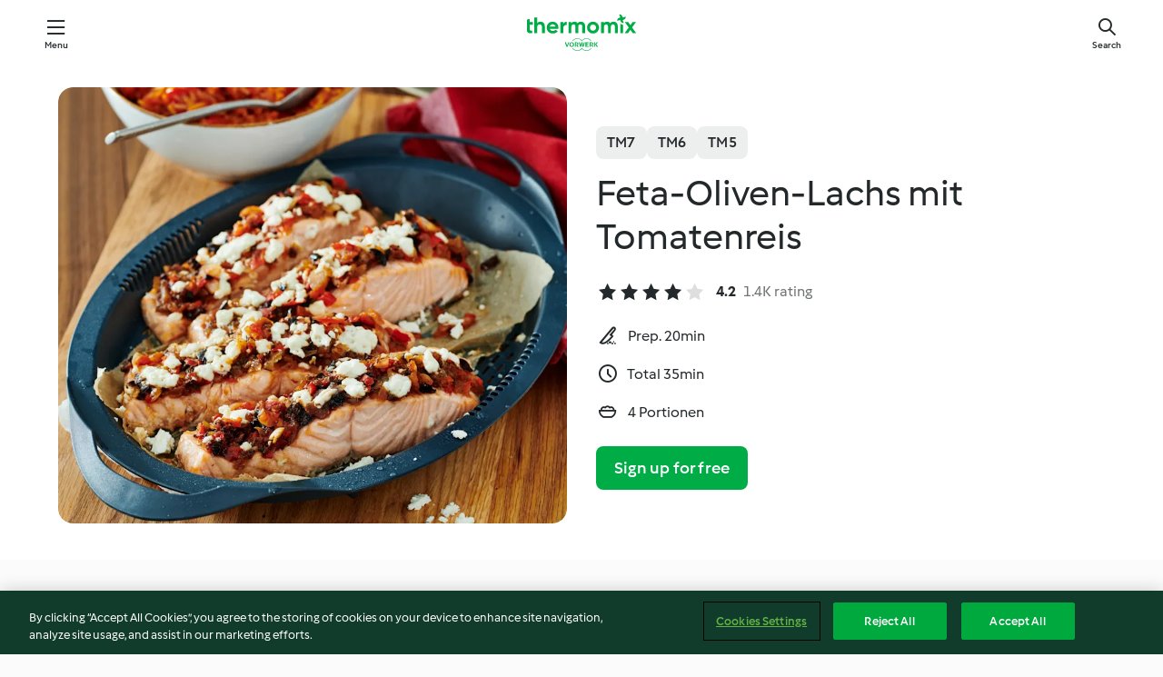

--- FILE ---
content_type: text/html;charset=utf-8
request_url: https://cookidoo.thermomix.com/recipes/recipe/en-US/r429962
body_size: 11094
content:
<!DOCTYPE html>
<html
  lang="en-US"
  class="cicd2-theme">
<head>
    <meta property="og:url" content="https://cookidoo.thermomix.com/recipes/recipe/en-US/r429962"/>
    <meta property="og:title" content="Feta-Oliven-Lachs mit Tomatenreis"/>
    <meta property="og:description" content="A world of Thermomix® recipes - Cookidoo® brings you delicious food from all over the world.
With thousands of recipes and ideas, you'll find mouth-watering inspiration every time you log in."/>
    <meta property="og:image" content="https://assets.tmecosys.com/image/upload/t_web_rdp_recipe_584x480/img/recipe/ras/Assets/3fd4b261-f899-45b9-9e99-c908247e69d9/Derivates/268563ab-8c50-4dc6-981d-42cf663f887c.jpg"/>
    <meta name="robots" content="noarchive"/>
    <meta charset="utf-8">
    <meta name="viewport" content="width=device-width, initial-scale=1, shrink-to-fit=no">
    <link rel="stylesheet" href="https://patternlib-all.prod.external.eu-tm-prod.vorwerk-digital.com/pl-core-29.3.2-b33824b8018a0840049d6c20603cb31e.css">
      <link rel="stylesheet" href="https://patternlib-all.prod.external.eu-tm-prod.vorwerk-digital.com/cicd2-theme-29.3.2-38102d1b98d85afb94b9d25dab3bae9c.css">
    <link rel="stylesheet" href="https://recipepublic-all.prod.external.eu-tm-prod.vorwerk-digital.com/bundle-7e9da6437349bf80779b292c7cffc47b.css">
    <link rel="icon" href="https://patternlib-all.prod.external.eu-tm-prod.vorwerk-digital.com/favicon-02a92602e0cf506ebd0186892a17fd82.ico">
    <link rel="preconnect" href="https://assets.tmecosys.com" crossorigin="anonymous">
    <script>"use strict";(()=>{function c(n){let t=document.cookie.match(new RegExp("(^| )"+n+"=([^;]+)"));if(t)return t[2]}var e={get:c};e.get("v-authenticated")?document.documentElement.classList.add("is-authenticated"):document.documentElement.classList.add("is-unauthenticated");})();
</script>
    <title>Feta-Oliven-Lachs mit Tomatenreis - Cookidoo® – the official Thermomix® recipe platform</title>
    <link rel="stylesheet" href="https://patternlib-all.prod.external.eu-tm-prod.vorwerk-digital.com/pl-recipe-2.18.3-4949e3c3f2b6c536234d63e48d89c215.css">
    <script type="application/ld+json">{"@context":"http://schema.org/","@type":"Recipe","name":"Feta-Oliven-Lachs mit Tomatenreis","image":"https://assets.tmecosys.com/image/upload/t_web_rdp_recipe_584x480_1_5x/img/recipe/ras/Assets/3fd4b261-f899-45b9-9e99-c908247e69d9/Derivates/268563ab-8c50-4dc6-981d-42cf663f887c.jpg","totalTime":"PT35M","cookTime":"PT35M","prepTime":"PT20M","recipeYield":"4 Portionen","recipeCategory":["Hauptgerichte mit Fisch"],"recipeIngredient":["1 Schalotte","2 Knoblauchzehen","70 g rote Paprika","20 g Oliven, schwarz, entsteint","1 TL Thymian, getrocknet","&frac34; TL Salz","&frac12; TL Pfeffer","30 g Olivenöl","450 g Wasser","400 g stückige Tomaten","250 g Reis, parboiled","150 g Cherry-Tomaten","&frac12; TL Zucker","1 TL Basilikum, getrocknet","1 TL Gewürzpaste für Gemüsebrühe, selbst gemacht","30 g Tomatenmark","4 Lachsfilets, frisch, ohne Haut","50 g Feta"],"nutrition":{"@type":"NutritionInformation","calories":"617 kcal","carbohydrateContent":"54 g","fatContent":"29 g","proteinContent":"33 g"},"inLanguage":"en-US","author":{"@type":"Organization","name":"Vorwerk Home & Co. KmG","address":"Wolleraustrasse 11a\n8807 Freienbach\nSwitzerland","url":"https://cookidoo.thermomix.com"},"aggregateRating":{"@id":"AggregatedRating"}}</script>
</head>

<body>
  <core-user-info
    condition="html.is-authenticated"
    base="/profile/api/user"
    community-profile="/community/profile/en-US"
    devices="/customer-devices/api/my-devices/versions"
    >
  </core-user-info>
  
  <div class="page-content">
      
  <header tabindex="-1" class="page-header">
    <div class="page-header__content">
      <a href="#main-content" class="link--skip">Skip to main content</a>
          <a class="logo page-header__home authenticated-only" href="/foundation/en-US/for-you"
            aria-label="Link to the home page">
            <img class="logo" src="https://patternlib-all.prod.external.eu-tm-prod.vorwerk-digital.com/logo_thermomix-02469c2fb4fca55fc3c397286d9e7fe0.svg"
              alt="Thermomix®">
          </a>
          <a class="logo page-header__home unauthenticated-only" href="/foundation/en-US/explore"
            aria-label="Link to the home page">
            <img class="logo" src="https://patternlib-all.prod.external.eu-tm-prod.vorwerk-digital.com/logo_thermomix-02469c2fb4fca55fc3c397286d9e7fe0.svg"
              alt="Thermomix®">
          </a>
      <core-nav class="page-header__nav">
        <nav class="core-nav__nav" role="navigation">
          <button class="core-nav__trigger">Menu</button>
          <div class="core-nav__container">
            <ul class="core-nav__main-links authenticated-only">
                <li class="core-nav__item">
                  <a href="/foundation/en-US/for-you"
                    class="core-nav__link">For You</a>
                </li>
              <li class="core-nav__item">
                <a href="/foundation/en-US/explore"
                  class="core-nav__link">Explore</a>
              </li>
              <li class="core-nav__item">
                <a href="/organize/en-US/my-recipes"
                  class="core-nav__link">My Recipes</a>
              </li>
              <li class="core-nav__item">
                <a href="/planning/en-US/my-week"
                  class="core-nav__link">My Week</a>
              </li>
                <li class="core-nav__item">
                  <a href="/shopping/en-US"
                    class="core-nav__link">Shopping list</a>
                </li>
            </ul>
            <ul class=" core-nav__main-links unauthenticated-only">
              <li class="core-nav__item">
                <a href="/foundation/en-US/explore"
                  class="core-nav__link">Explore</a>
              </li>
              <li class="core-nav__item">
                <a href="/foundation/en-US/membership"
                  class="core-nav__link">Membership</a>
              </li>
              <li class="core-nav__item">
                <a href="/foundation/en-US/help"
                  class="core-nav__link">Help</a>
              </li>
            </ul>
            <ul class="core-nav__links unauthenticated-only">
              <li class="core-nav__item">
                <a href="/ciam/register/start"
                  class="core-nav__link page-header__sign-up page-header__icon">Sign up</a>
              </li>
              <li class="core-nav__item">
                <a href="/profile/en-US/login?redirectAfterLogin=%2Frecipes%2Frecipe%2Fen-US%2Fr429962"
                  class="core-nav__link page-header__login page-header__icon">Login</a>
              </li>
            </ul>
            <div role="separator" aria-orientation="vertical"
              class="core-nav__separator separator-vertical separator-vertical--silver-20"></div>
            <core-user-profile class="authenticated-only">
              <core-dropdown-menu class="core-nav__dropdown core-nav__dropdown--profile" align="bottom-right">
                <button class="core-dropdown-menu__trigger core-nav__dropdown-trigger">
                  <span class="core-nav__dropdown-trigger-icon" aria-hidden="true"></span>
                  <img class="core-nav__dropdown-trigger-picture" src alt>
                  <span class="core-dropdown-menu__trigger-text">
                      Profile
                  </span>
                </button>
                <div class="core-dropdown-menu__content core-nav__dropdown-content">
                  <ul class="core-dropdown-list core-nav__dropdown-list">
                    <li class="core-community-profile__link">
                      <a href="/community/profile/en-US"
                        class="core-dropdown-list__item core-nav__link core-nav__link--community">
                        <core-community-profile>
                          <span class="core-community-profile__icon" aria-hidden="true"></span>
                          <img class="core-community-profile__picture" src alt>
                          <div class="core-community-profile__heading-group">
                            <span class="core-community-profile__header">Profile</span>
                            <span class="core-community-profile__subheader">View profile</span>
                          </div>
                        </core-community-profile>
                      </a>
                    </li>
                    <li>
                      <a href="/commerce/en-US/membership"
                        class="core-dropdown-list__item core-nav__link">Account</a>
                    </li>
                    <li>
                      <a href="/foundation/en-US/help"
                        class="core-dropdown-list__item core-nav__link">Help</a>
                    </li>
                    <li>
                      <a href="/profile/logout"
                        class="core-dropdown-list__item core-nav__link">Sign out</a>
                    </li>
                  </ul>
                </div>
              </core-dropdown-menu>
            </core-user-profile>
          </div>
          <div role="separator" aria-orientation="vertical"
            class="core-nav__separator separator-vertical separator-vertical--silver-20"></div>
        </nav>
      </core-nav>
      <a class="page-header__search page-header__icon" href="/search/en-US"
        aria-label="Search">Search</a>
    </div>
  </header>
  <recipe-scrollspy>
    <nav class="recipe-scrollspy__nav">
        <a href="#ingredients-section" class="recipe-scrollspy__link">Ingredients</a>
  
      <a href="#difficulty-section" class="recipe-scrollspy__link">Difficulty</a>
  
        <a href="#nutrition-section" class="recipe-scrollspy__link">Nutrition</a>
  
        <a href="#also-featured-in-section" class="recipe-scrollspy__link">Also featured in</a>
  
      <a id="recipe-scrollspy-alternative-recipes" href="#alternative-recipes" class="recipe-scrollspy__link">You might also like...</a>
    </nav>
  </recipe-scrollspy>

  <recipe-details id="main-content">
    <recipe-card>
      <div class="recipe-card__wrapper">
        <div class="recipe-card__image-wrapper">
            <core-image-loader>
              <img
                class="recipe-card__image"
                  src="https://assets.tmecosys.com/image/upload/t_web_rdp_recipe_584x480/img/recipe/ras/Assets/3fd4b261-f899-45b9-9e99-c908247e69d9/Derivates/268563ab-8c50-4dc6-981d-42cf663f887c.jpg"
                  srcset="https://assets.tmecosys.com/image/upload/t_web_rdp_recipe_584x480/img/recipe/ras/Assets/3fd4b261-f899-45b9-9e99-c908247e69d9/Derivates/268563ab-8c50-4dc6-981d-42cf663f887c.jpg 584w, https://assets.tmecosys.com/image/upload/t_web_rdp_recipe_584x480_1_5x/img/recipe/ras/Assets/3fd4b261-f899-45b9-9e99-c908247e69d9/Derivates/268563ab-8c50-4dc6-981d-42cf663f887c.jpg 876w"
                    sizes="(min-width: 1333px) 584px, (min-width: 768px) 50vw, 100vw"
                alt="Feta-Oliven-Lachs mit Tomatenreis"
                title="Feta-Oliven-Lachs mit Tomatenreis"/>
            </core-image-loader>
        </div>
        <div class="recipe-card__info">
    
            <div class="recipe-card__header">
              <div class="recipe-card__header-left">
                  <rdp-badges id="tm-versions-modal">
                      <button class="core-chip-button core-chip-button--flat core-chip-button--x-small">
                        TM7
                      </button>
                      <button class="core-chip-button core-chip-button--flat core-chip-button--x-small">
                        TM6
                      </button>
                      <button class="core-chip-button core-chip-button--flat core-chip-button--x-small">
                        TM5
                      </button>
                  </rdp-badges>
                
                  <core-modal
                    trigger-id="tm-versions-modal"
                    class="tm-versions-modal"
                    prevent-body-scroll="true"
                    hidden>
                    <div class="core-modal__wrapper">
                      <div class="core-modal__container" role="dialog" aria-modal="true">
                  
                        <div class="core-modal__header">
                          <h2>Devices & Accessories</h2>
                          <button class="core-modal__close" aria-label="Close Modal"></button>
                        </div>
                  
                        <core-scrollbar class="core-modal__content" fadeout-top>
                          <div class="core-scrollbar__content">
                  
                            <rdp-tm-versions>
                              <p class="rdp-tm-versions__description">This recipe is designed for a specific device and accessory combination. Without this required setup the recipe might not be successful.</p>
                              <div class="rdp-tm-versions__list">
                                  <div class="rdp-tm-versions__item">
                                    <img src="https://patternlib-all.prod.external.eu-tm-prod.vorwerk-digital.com/tm7-83b22c91a1a1e7fee3797168f05f9754.png" class="rdp-tm-versions__image"/>
                                    <div class="rdp-tm-versions__wrapper">
                                      <span class="rdp-tm-versions__name">Thermomix® TM7</span>
                                      <span class="rdp-tm-versions__compatibility">
                                        <span class="icon icon--checkmark-circle icon--xxxs"></span>Compatible
                                      </span>
                                    </div>
                                  </div>
                                  <div class="rdp-tm-versions__item">
                                    <img src="https://patternlib-all.prod.external.eu-tm-prod.vorwerk-digital.com/tm6-fff867f1cfc7f35118b8b6dfffca8339.png" class="rdp-tm-versions__image"/>
                                    <div class="rdp-tm-versions__wrapper">
                                      <span class="rdp-tm-versions__name">Thermomix® TM6</span>
                                      <span class="rdp-tm-versions__compatibility">
                                        <span class="icon icon--checkmark-circle icon--xxxs"></span>Compatible
                                      </span>
                                    </div>
                                  </div>
                                  <div class="rdp-tm-versions__item">
                                    <img src="https://patternlib-all.prod.external.eu-tm-prod.vorwerk-digital.com/tm5-a3a665744eb0093e9108135bf6b1baa4.png" class="rdp-tm-versions__image"/>
                                    <div class="rdp-tm-versions__wrapper">
                                      <span class="rdp-tm-versions__name">Thermomix® TM5</span>
                                      <span class="rdp-tm-versions__compatibility">
                                        <span class="icon icon--checkmark-circle icon--xxxs"></span>Compatible
                                      </span>
                                    </div>
                                  </div>
                              </div>
                            </rdp-tm-versions>
                  
                  
                          </div>
                        </core-scrollbar>
                  
                        <div class="core-modal__footer">
                          <a class="button--inline rdp-tm-versions__more" href="/foundation/en-US/thermomix-compatibility">More information</a>
                        </div>
                      </div>
                    </div>
                  </core-modal>
                
              </div>
            </div>
    
          <div class="recipe-card__content">
            <core-ellipsis lines-count="3">
              <h1 class="recipe-card__section recipe-card__name">Feta-Oliven-Lachs mit Tomatenreis</h1>
            </core-ellipsis>
            
            <core-rating>
  <div class="core-rating__rating-list">
      <span class="core-rating__point core-rating__point--full"></span>
      <span class="core-rating__point core-rating__point--full"></span>
      <span class="core-rating__point core-rating__point--full"></span>
      <span class="core-rating__point core-rating__point--full"></span>
      <span class="core-rating__point "></span>
  </div>
    <span class="core-rating__counter">4.2</span>
    <span class="core-rating__label">
      
      1.4K rating
      
    </span>
  <script type="application/ld+json">
  {
    "@context": "http://schema.org",
    "@type": "AggregateRating",
    "@id": "AggregatedRating",
    "ratingValue": 4.2,
    "reviewCount": 1411
  }
  </script>
</core-rating>

            <div class="recipe-card__cook-params">
              <div class="recipe-card__cook-param">
                <span class="icon icon--time-preparation"></span>
                <span>Prep. 20min </span>
              </div>
              <div class="recipe-card__cook-param">
                <span class="icon icon--time"></span>
                <span>Total 35min</span>
              </div>
              <div class="recipe-card__cook-param">
                <span class="icon icon--servings"></span>
                <span>4 Portionen</span>
              </div>
            </div>
          </div>
    
          <div class="recipe-card__footer">
            <a class="button--primary recipe-card__action-button recipe-card__action-button--primary"
              title="Sign up for free"
              href="/ciam/register/start">Sign up for free</a>
          </div>
        </div>
      </div>
    </recipe-card>
    
    <recipe-content>
      <div class="recipe-content__left">
        <div mobile-order="1">
          <div id="ingredients-section" class="recipe-content__section">
            <h4 class="recipe-content__title">Ingredients</h4>
              <div class="recipe-content__inner-section">
                <ul class="ul--clean">
                    <li>
          <recipe-ingredient>
            <div class="recipe-ingredient__wrapper">
                <img class="recipe-ingredient__image"   src="https://assets.tmecosys.com/image/upload/t_web_ingredient_48x48/icons/ingredient_icons/238"
            srcset="https://assets.tmecosys.com/image/upload/t_web_ingredient_48x48/icons/ingredient_icons/238 48w, https://assets.tmecosys.com/image/upload/t_web_ingredient_48x48_1_5x/icons/ingredient_icons/238 72w, https://assets.tmecosys.com/image/upload/t_web_ingredient_48x48_2x/icons/ingredient_icons/238 96w"
              sizes="48px"
           />
          
                <div class="recipe-ingredient__content">
                  <span class="recipe-ingredient__name">
                    Schalotte 
                  </span>
                </div>
                <span class="recipe-ingredient__amount">
                      1
                    
                </span>
            </div>
          </recipe-ingredient>
          </li>
                    <li>
          <recipe-ingredient>
            <div class="recipe-ingredient__wrapper">
                <img class="recipe-ingredient__image"   src="https://assets.tmecosys.com/image/upload/t_web_ingredient_48x48/icons/ingredient_icons/352"
            srcset="https://assets.tmecosys.com/image/upload/t_web_ingredient_48x48/icons/ingredient_icons/352 48w, https://assets.tmecosys.com/image/upload/t_web_ingredient_48x48_1_5x/icons/ingredient_icons/352 72w, https://assets.tmecosys.com/image/upload/t_web_ingredient_48x48_2x/icons/ingredient_icons/352 96w"
              sizes="48px"
           />
          
                <div class="recipe-ingredient__content">
                  <span class="recipe-ingredient__name">
                    Knoblauchzehen 
                  </span>
                </div>
                <span class="recipe-ingredient__amount">
                      2
                    
                </span>
            </div>
          </recipe-ingredient>
          </li>
                    <li>
          <recipe-ingredient>
            <div class="recipe-ingredient__wrapper">
                <img class="recipe-ingredient__image"   src="https://assets.tmecosys.com/image/upload/t_web_ingredient_48x48/icons/ingredient_icons/43"
            srcset="https://assets.tmecosys.com/image/upload/t_web_ingredient_48x48/icons/ingredient_icons/43 48w, https://assets.tmecosys.com/image/upload/t_web_ingredient_48x48_1_5x/icons/ingredient_icons/43 72w, https://assets.tmecosys.com/image/upload/t_web_ingredient_48x48_2x/icons/ingredient_icons/43 96w"
              sizes="48px"
           />
          
                <div class="recipe-ingredient__content">
                  <span class="recipe-ingredient__name">
                    rote Paprika 
                  </span>
                    <span class="recipe-ingredient__description">in Stücken</span>
                </div>
                <span class="recipe-ingredient__amount">
                      70
                    g
                </span>
            </div>
          </recipe-ingredient>
          </li>
                    <li>
          <recipe-ingredient>
            <div class="recipe-ingredient__wrapper">
                <img class="recipe-ingredient__image"   src="https://assets.tmecosys.com/image/upload/t_web_ingredient_48x48/icons/ingredient_icons/1053"
            srcset="https://assets.tmecosys.com/image/upload/t_web_ingredient_48x48/icons/ingredient_icons/1053 48w, https://assets.tmecosys.com/image/upload/t_web_ingredient_48x48_1_5x/icons/ingredient_icons/1053 72w, https://assets.tmecosys.com/image/upload/t_web_ingredient_48x48_2x/icons/ingredient_icons/1053 96w"
              sizes="48px"
           />
          
                <div class="recipe-ingredient__content">
                  <span class="recipe-ingredient__name">
                    Oliven, schwarz, entsteint 
                  </span>
                    <span class="recipe-ingredient__description">abgetropft</span>
                </div>
                <span class="recipe-ingredient__amount">
                      20
                    g
                </span>
            </div>
          </recipe-ingredient>
          </li>
                    <li>
          <recipe-ingredient>
            <div class="recipe-ingredient__wrapper">
                <img class="recipe-ingredient__image"   src="https://assets.tmecosys.com/image/upload/t_web_ingredient_48x48/icons/ingredient_icons/986"
            srcset="https://assets.tmecosys.com/image/upload/t_web_ingredient_48x48/icons/ingredient_icons/986 48w, https://assets.tmecosys.com/image/upload/t_web_ingredient_48x48_1_5x/icons/ingredient_icons/986 72w, https://assets.tmecosys.com/image/upload/t_web_ingredient_48x48_2x/icons/ingredient_icons/986 96w"
              sizes="48px"
           />
          
                <div class="recipe-ingredient__content">
                  <span class="recipe-ingredient__name">
                    Thymian, getrocknet 
                  </span>
                </div>
                <span class="recipe-ingredient__amount">
                      1
                    TL
                </span>
            </div>
          </recipe-ingredient>
          </li>
                    <li>
          <recipe-ingredient>
            <div class="recipe-ingredient__wrapper">
                <img class="recipe-ingredient__image"   src="https://assets.tmecosys.com/image/upload/t_web_ingredient_48x48/icons/ingredient_icons/269"
            srcset="https://assets.tmecosys.com/image/upload/t_web_ingredient_48x48/icons/ingredient_icons/269 48w, https://assets.tmecosys.com/image/upload/t_web_ingredient_48x48_1_5x/icons/ingredient_icons/269 72w, https://assets.tmecosys.com/image/upload/t_web_ingredient_48x48_2x/icons/ingredient_icons/269 96w"
              sizes="48px"
           />
          
                <div class="recipe-ingredient__content">
                  <span class="recipe-ingredient__name">
                    Salz 
                  </span>
                </div>
                <span class="recipe-ingredient__amount">
                      &frac34;
                    TL
                </span>
            </div>
          </recipe-ingredient>
          </li>
                    <li>
          <recipe-ingredient>
            <div class="recipe-ingredient__wrapper">
                <img class="recipe-ingredient__image"   src="https://assets.tmecosys.com/image/upload/t_web_ingredient_48x48/icons/ingredient_icons/24"
            srcset="https://assets.tmecosys.com/image/upload/t_web_ingredient_48x48/icons/ingredient_icons/24 48w, https://assets.tmecosys.com/image/upload/t_web_ingredient_48x48_1_5x/icons/ingredient_icons/24 72w, https://assets.tmecosys.com/image/upload/t_web_ingredient_48x48_2x/icons/ingredient_icons/24 96w"
              sizes="48px"
           />
          
                <div class="recipe-ingredient__content">
                  <span class="recipe-ingredient__name">
                    Pfeffer 
                  </span>
                </div>
                <span class="recipe-ingredient__amount">
                      &frac12;
                    TL
                </span>
            </div>
          </recipe-ingredient>
          </li>
                    <li>
          <recipe-ingredient>
            <div class="recipe-ingredient__wrapper">
                <img class="recipe-ingredient__image"   src="https://assets.tmecosys.com/image/upload/t_web_ingredient_48x48/icons/ingredient_icons/195"
            srcset="https://assets.tmecosys.com/image/upload/t_web_ingredient_48x48/icons/ingredient_icons/195 48w, https://assets.tmecosys.com/image/upload/t_web_ingredient_48x48_1_5x/icons/ingredient_icons/195 72w, https://assets.tmecosys.com/image/upload/t_web_ingredient_48x48_2x/icons/ingredient_icons/195 96w"
              sizes="48px"
           />
          
                <div class="recipe-ingredient__content">
                  <span class="recipe-ingredient__name">
                    Olivenöl 
                  </span>
                </div>
                <span class="recipe-ingredient__amount">
                      30
                    g
                </span>
            </div>
          </recipe-ingredient>
          </li>
                    <li>
          <recipe-ingredient>
            <div class="recipe-ingredient__wrapper">
                <img class="recipe-ingredient__image"   src="https://assets.tmecosys.com/image/upload/t_web_ingredient_48x48/icons/ingredient_icons/54"
            srcset="https://assets.tmecosys.com/image/upload/t_web_ingredient_48x48/icons/ingredient_icons/54 48w, https://assets.tmecosys.com/image/upload/t_web_ingredient_48x48_1_5x/icons/ingredient_icons/54 72w, https://assets.tmecosys.com/image/upload/t_web_ingredient_48x48_2x/icons/ingredient_icons/54 96w"
              sizes="48px"
           />
          
                <div class="recipe-ingredient__content">
                  <span class="recipe-ingredient__name">
                    Wasser 
                  </span>
                </div>
                <span class="recipe-ingredient__amount">
                      450
                    g
                </span>
            </div>
          </recipe-ingredient>
          </li>
                    <li>
          <recipe-ingredient>
            <div class="recipe-ingredient__wrapper">
                <img class="recipe-ingredient__image"   src="https://assets.tmecosys.com/image/upload/t_web_ingredient_48x48/icons/ingredient_icons/336"
            srcset="https://assets.tmecosys.com/image/upload/t_web_ingredient_48x48/icons/ingredient_icons/336 48w, https://assets.tmecosys.com/image/upload/t_web_ingredient_48x48_1_5x/icons/ingredient_icons/336 72w, https://assets.tmecosys.com/image/upload/t_web_ingredient_48x48_2x/icons/ingredient_icons/336 96w"
              sizes="48px"
           />
          
                <div class="recipe-ingredient__content">
                  <span class="recipe-ingredient__name">
                    stückige Tomaten 
                  </span>
                </div>
                <span class="recipe-ingredient__amount">
                      400
                    g
                </span>
            </div>
          </recipe-ingredient>
          </li>
                    <li>
          <recipe-ingredient>
            <div class="recipe-ingredient__wrapper">
                <img class="recipe-ingredient__image"   src="https://assets.tmecosys.com/image/upload/t_web_ingredient_48x48/icons/ingredient_icons/987"
            srcset="https://assets.tmecosys.com/image/upload/t_web_ingredient_48x48/icons/ingredient_icons/987 48w, https://assets.tmecosys.com/image/upload/t_web_ingredient_48x48_1_5x/icons/ingredient_icons/987 72w, https://assets.tmecosys.com/image/upload/t_web_ingredient_48x48_2x/icons/ingredient_icons/987 96w"
              sizes="48px"
           />
          
                <div class="recipe-ingredient__content">
                  <span class="recipe-ingredient__name">
                    Reis, parboiled 
                  </span>
                    <span class="recipe-ingredient__description">(Garzeit ca. 20 Minuten)</span>
                </div>
                <span class="recipe-ingredient__amount">
                      250
                    g
                </span>
            </div>
          </recipe-ingredient>
          </li>
                    <li>
          <recipe-ingredient>
            <div class="recipe-ingredient__wrapper">
                <img class="recipe-ingredient__image"   src="https://assets.tmecosys.com/image/upload/t_web_ingredient_48x48/icons/ingredient_icons/407"
            srcset="https://assets.tmecosys.com/image/upload/t_web_ingredient_48x48/icons/ingredient_icons/407 48w, https://assets.tmecosys.com/image/upload/t_web_ingredient_48x48_1_5x/icons/ingredient_icons/407 72w, https://assets.tmecosys.com/image/upload/t_web_ingredient_48x48_2x/icons/ingredient_icons/407 96w"
              sizes="48px"
           />
          
                <div class="recipe-ingredient__content">
                  <span class="recipe-ingredient__name">
                    Cherry-Tomaten 
                  </span>
                    <span class="recipe-ingredient__description">halbiert</span>
                </div>
                <span class="recipe-ingredient__amount">
                      150
                    g
                </span>
            </div>
          </recipe-ingredient>
          </li>
                    <li>
          <recipe-ingredient>
            <div class="recipe-ingredient__wrapper">
                <img class="recipe-ingredient__image"   src="https://assets.tmecosys.com/image/upload/t_web_ingredient_48x48/icons/ingredient_icons/9"
            srcset="https://assets.tmecosys.com/image/upload/t_web_ingredient_48x48/icons/ingredient_icons/9 48w, https://assets.tmecosys.com/image/upload/t_web_ingredient_48x48_1_5x/icons/ingredient_icons/9 72w, https://assets.tmecosys.com/image/upload/t_web_ingredient_48x48_2x/icons/ingredient_icons/9 96w"
              sizes="48px"
           />
          
                <div class="recipe-ingredient__content">
                  <span class="recipe-ingredient__name">
                    Zucker 
                  </span>
                </div>
                <span class="recipe-ingredient__amount">
                      &frac12;
                    TL
                </span>
            </div>
          </recipe-ingredient>
          </li>
                    <li>
          <recipe-ingredient>
            <div class="recipe-ingredient__wrapper">
                <img class="recipe-ingredient__image"   src="https://assets.tmecosys.com/image/upload/t_web_ingredient_48x48/icons/ingredient_icons/395"
            srcset="https://assets.tmecosys.com/image/upload/t_web_ingredient_48x48/icons/ingredient_icons/395 48w, https://assets.tmecosys.com/image/upload/t_web_ingredient_48x48_1_5x/icons/ingredient_icons/395 72w, https://assets.tmecosys.com/image/upload/t_web_ingredient_48x48_2x/icons/ingredient_icons/395 96w"
              sizes="48px"
           />
          
                <div class="recipe-ingredient__content">
                  <span class="recipe-ingredient__name">
                    Basilikum, getrocknet 
                  </span>
                </div>
                <span class="recipe-ingredient__amount">
                      1
                    TL
                </span>
            </div>
          </recipe-ingredient>
          </li>
                    <li>
          <recipe-ingredient>
            <div class="recipe-ingredient__wrapper">
                <img class="recipe-ingredient__image"   src="https://assets.tmecosys.com/image/upload/t_web_ingredient_48x48/icons/ingredient_icons/393"
            srcset="https://assets.tmecosys.com/image/upload/t_web_ingredient_48x48/icons/ingredient_icons/393 48w, https://assets.tmecosys.com/image/upload/t_web_ingredient_48x48_1_5x/icons/ingredient_icons/393 72w, https://assets.tmecosys.com/image/upload/t_web_ingredient_48x48_2x/icons/ingredient_icons/393 96w"
              sizes="48px"
           />
          
                <div class="recipe-ingredient__content">
                  <span class="recipe-ingredient__name">
                    Gewürzpaste für Gemüsebrühe, selbst gemacht 
                  </span>
                </div>
                <span class="recipe-ingredient__amount">
                      1
                    TL
                </span>
            </div>
              <span class="recipe-ingredient__alternative">
                    1
                  Würfel
                Gemüsebrühe (für 0,5 l)
              </span>
          </recipe-ingredient>
          </li>
                    <li>
          <recipe-ingredient>
            <div class="recipe-ingredient__wrapper">
                <img class="recipe-ingredient__image"   src="https://assets.tmecosys.com/image/upload/t_web_ingredient_48x48/icons/ingredient_icons/53"
            srcset="https://assets.tmecosys.com/image/upload/t_web_ingredient_48x48/icons/ingredient_icons/53 48w, https://assets.tmecosys.com/image/upload/t_web_ingredient_48x48_1_5x/icons/ingredient_icons/53 72w, https://assets.tmecosys.com/image/upload/t_web_ingredient_48x48_2x/icons/ingredient_icons/53 96w"
              sizes="48px"
           />
          
                <div class="recipe-ingredient__content">
                  <span class="recipe-ingredient__name">
                    Tomatenmark 
                  </span>
                </div>
                <span class="recipe-ingredient__amount">
                      30
                    g
                </span>
            </div>
          </recipe-ingredient>
          </li>
                    <li>
          <recipe-ingredient>
            <div class="recipe-ingredient__wrapper">
                <img class="recipe-ingredient__image"   src="https://assets.tmecosys.com/image/upload/t_web_ingredient_48x48/icons/ingredient_icons/2459"
            srcset="https://assets.tmecosys.com/image/upload/t_web_ingredient_48x48/icons/ingredient_icons/2459 48w, https://assets.tmecosys.com/image/upload/t_web_ingredient_48x48_1_5x/icons/ingredient_icons/2459 72w, https://assets.tmecosys.com/image/upload/t_web_ingredient_48x48_2x/icons/ingredient_icons/2459 96w"
              sizes="48px"
           />
          
                <div class="recipe-ingredient__content">
                  <span class="recipe-ingredient__name">
                    Lachsfilets, frisch, ohne Haut 
                  </span>
                    <span class="recipe-ingredient__description">(à 125 g)</span>
                </div>
                <span class="recipe-ingredient__amount">
                      4
                    
                </span>
            </div>
              <span class="recipe-ingredient__alternative">
                    4
                  
                Lachsfilets, TK, (à 125 g), aufgetaut, abgetropft
              </span>
          </recipe-ingredient>
          </li>
                    <li>
          <recipe-ingredient>
            <div class="recipe-ingredient__wrapper">
                <img class="recipe-ingredient__image"   src="https://assets.tmecosys.com/image/upload/t_web_ingredient_48x48/icons/ingredient_icons/341"
            srcset="https://assets.tmecosys.com/image/upload/t_web_ingredient_48x48/icons/ingredient_icons/341 48w, https://assets.tmecosys.com/image/upload/t_web_ingredient_48x48_1_5x/icons/ingredient_icons/341 72w, https://assets.tmecosys.com/image/upload/t_web_ingredient_48x48_2x/icons/ingredient_icons/341 96w"
              sizes="48px"
           />
          
                <div class="recipe-ingredient__content">
                  <span class="recipe-ingredient__name">
                    Feta 
                  </span>
                    <span class="recipe-ingredient__description">zerbröselt</span>
                </div>
                <span class="recipe-ingredient__amount">
                      50
                    g
                </span>
            </div>
          </recipe-ingredient>
          </li>
                </ul>
              </div>
          </div>
          <hr>
        </div>
        <div mobile-order="3">
          <div id="difficulty-section" class="recipe-content__section">
            <h4 class="recipe-content__title">Difficulty</h4>
            <rdp-difficulty>
              <span class="icon icon--s icon--chef-hat"></span>
              <p>medium</p>
            </rdp-difficulty>
          </div>
          <hr>
            <div id="nutrition-section" class="recipe-content__section">
              <h4 class="recipe-content__title">
                Nutrition
                <span class="recipe-content__subtitle">per 1 Portion</span>
              </h4>
              <rdp-nutritious>
                  <div class="rdp-nutritious__item">
                    <span class="rdp-nutritious__name">Protein</span>
                    <span class="rdp-nutritious__value">
                        33 g 
                    </span>
                  </div>
                  <div class="rdp-nutritious__item">
                    <span class="rdp-nutritious__name">Calories</span>
                    <span class="rdp-nutritious__value">
                        2580 kJ  / 
                        617 kcal 
                    </span>
                  </div>
                  <div class="rdp-nutritious__item">
                    <span class="rdp-nutritious__name">Fat</span>
                    <span class="rdp-nutritious__value">
                        29 g 
                    </span>
                  </div>
                  <div class="rdp-nutritious__item">
                    <span class="rdp-nutritious__name">Fiber</span>
                    <span class="rdp-nutritious__value">
                        3.1 g 
                    </span>
                  </div>
                  <div class="rdp-nutritious__item">
                    <span class="rdp-nutritious__name">Carbohydrates</span>
                    <span class="rdp-nutritious__value">
                        54 g 
                    </span>
                  </div>
              </rdp-nutritious>
            </div>
            <hr>
        </div>
      </div>
      <div class="recipe-content__right">
        <div mobile-order="2">
          <div class="recipe-content__section">
            <recipe-membership-banner>
              <img src="https://patternlib-all.prod.external.eu-tm-prod.vorwerk-digital.com/cookidoo-world-da330b8ec91ef8ac5df385f0e440dffb.svg" class="recipe-membership-banner__image" />
              <h1 class="recipe-membership-banner__title">Like what you see?</h1>
              <h4 class="recipe-membership-banner__subtitle">This recipe and more than 100 000 others are waiting for you!</h4>
              <p class="recipe-membership-banner__description">Register for our 30-day free trial and discover the world of Cookidoo®. </p>
              <a href="/ciam/register/start" class="button--primary">Sign up for free</a>
              <a href="/foundation/en-US/membership" class="button--inline">More information</a>
            </recipe-membership-banner>
          </div>
          <hr>
        </div>
        <div mobile-order="4">
            <div id="also-featured-in-section" class="recipe-content__section">
              <h4 class="recipe-content__title">Also featured in</h4>
              <rdp-collections>
                  <rdp-collection-tile>
                    <a class="rdp-collection-tile__wrapper" href="/collection/en-US/p/col318542">
                      <img   src="https://assets.tmecosys.com/image/upload/t_web_col_80x80/img/collection/ras/Assets/9cf57cfa-2f6a-4594-ade2-265b21e788de/Derivates/6f1e48e5-cf47-474d-948b-6d81f6c251ee.jpg"
            srcset="https://assets.tmecosys.com/image/upload/t_web_col_80x80/img/collection/ras/Assets/9cf57cfa-2f6a-4594-ade2-265b21e788de/Derivates/6f1e48e5-cf47-474d-948b-6d81f6c251ee.jpg 80w, https://assets.tmecosys.com/image/upload/t_web_col_80x80_1_5x/img/collection/ras/Assets/9cf57cfa-2f6a-4594-ade2-265b21e788de/Derivates/6f1e48e5-cf47-474d-948b-6d81f6c251ee.jpg 120w, https://assets.tmecosys.com/image/upload/t_web_col_80x80_2x/img/collection/ras/Assets/9cf57cfa-2f6a-4594-ade2-265b21e788de/Derivates/6f1e48e5-cf47-474d-948b-6d81f6c251ee.jpg 160w"
              sizes="80px"
           class="rdp-collection-tile__image">
                      <div class="rdp-collection-tile__content">
                        <span class="rdp-collection-tile__name">Auf die Plätze, fertig, kochen!</span>
                        <span class="rdp-collection-tile__info">66 Recipes<br>Germany</span>
                      </div>
                    </a>
                  </rdp-collection-tile>
              </rdp-collections>
            </div>
            <hr>
        </div>
      </div>
    </recipe-content>
  </recipe-details>

  
  
  
  <div id="alternative-recipes" class="l-content l-content--additional recipe-alternative-recipes">
    <core-stripe class="core-stripe--modern" aria-labelledby="stripe-header" aria-describedby="stripe-description" role="region"
                 data-category="VrkNavCategory-RPF-005">
      <h3 class="core-stripe__header" id="stripe-header">
          You might also like...
      </h3>
        <div class="core-stripe__content">
          
  
          
            <core-tile class="core-tile--expanded" id="r697309" data-recipe-id="r697309"><a class="link--alt" href="/recipes/recipe/en-US/r697309"><div aria-hidden="true" class="core-tile__image-wrapper">
    <img
      class="core-tile__image"
      alt="Garnelen-Gemüse-Salat"
      title="Garnelen-Gemüse-Salat"
      src="https://assets.tmecosys.com/image/upload/t_web_shared_recipe_221x240/img/recipe/ras/Assets/6fedecab-a486-49ac-b92c-4ebe678f4b62/Derivates/1cbe1d9b-bf74-4f47-8269-fc3efdae2f6d"
      sizes="221px"
      decoding="async"
      srcset="https://assets.tmecosys.com/image/upload/t_web_shared_recipe_221x240/img/recipe/ras/Assets/6fedecab-a486-49ac-b92c-4ebe678f4b62/Derivates/1cbe1d9b-bf74-4f47-8269-fc3efdae2f6d 221w, https://assets.tmecosys.com/image/upload/t_web_shared_recipe_221x240_1_5x/img/recipe/ras/Assets/6fedecab-a486-49ac-b92c-4ebe678f4b62/Derivates/1cbe1d9b-bf74-4f47-8269-fc3efdae2f6d 331w, https://assets.tmecosys.com/image/upload/t_web_shared_recipe_221x240_2x/img/recipe/ras/Assets/6fedecab-a486-49ac-b92c-4ebe678f4b62/Derivates/1cbe1d9b-bf74-4f47-8269-fc3efdae2f6d 442w"
    />
  </div><div class="core-tile__description-wrapper"><div class="core-tile__description"><core-ellipsis><p class="core-tile__description-text">Garnelen-Gemüse-Salat</p></core-ellipsis><button class="core-tile__trigger authenticated-only context-menu-trigger" aria-label="Open recipe options" type="button"></button></div><core-rating class="core-rating--short core-rating--small"><span class="core-rating__counter" aria-label="Rating 4.5">4.5</span><span class="core-rating__point core-rating__point--full" aria-disabled="true"></span><span class="core-rating__label" aria-label="from 624 reviews">(624)</span></core-rating><p class="core-tile__description-subline" aria-label="Total time 40min">40min</p></div></a><core-context-menu trigger-class="context-menu-trigger" class="translate-x-[0.5px]"><ul class="core-dropdown-list"><li><core-transclude href="/planning/en-US/transclude/manage-cook-today/r697309" prevent-page-reload="true" on="context-menu-open" context="core-context-menu"></core-transclude></li><li><core-transclude href="/organize/en-US/transclude/manage-bookmark/r697309" prevent-page-reload="true" on="context-menu-open" context="core-context-menu"></core-transclude></li><li><core-transclude href="/organize/en-US/transclude/manage-custom-list/r697309" prevent-page-reload="true" on="context-menu-open" context="core-context-menu"></core-transclude></li><li><core-transclude href="/planning/en-US/transclude/manage-add-to-myweek/r697309" prevent-page-reload="true" on="context-menu-open" context="core-context-menu"></core-transclude></li><li><core-transclude href="/shopping/en-US/partial/add-to-shopping-list/r697309" prevent-page-reload="true" on="context-menu-open" context="core-context-menu"></core-transclude></li><li><core-transclude href="/created-recipes/en-US/partials/add-to-customer-recipes?recipeUrl=https%3A%2F%2Fcookidoo.thermomix.com%2Frecipes%2Frecipe%2Fen-US%2Fr697309" prevent-page-reload="true" on="context-menu-open" context="core-context-menu"></core-transclude></li><li data-error="401" data-redirect-param="redirectAfterLogin" class="display-none"><a href="/profile/en-US/login?redirectAfterLogin=%2Fsearch%2Fen-US%2Ffragments%2Fstripe%3Flimit%3D12%26lazyLoading%3Dtrue%26accessories%3DincludingFriend%252CincludingBladeCoverWithPeeler%252CincludingCutter%252CincludingSensor%26includeRating%3Dtrue%26like%3Dr429962" class="core-dropdown-list__item"><span class="icon" aria-hidden="true">refresh</span>Refresh login</a></li></ul></core-context-menu></core-tile><core-tile class="core-tile--expanded" id="r416780" data-recipe-id="r416780"><a class="link--alt" href="/recipes/recipe/en-US/r416780"><div aria-hidden="true" class="core-tile__image-wrapper">
    <img
      class="core-tile__image"
      alt="Gebackener Lachs und Kartoffeln mit Dill"
      title="Gebackener Lachs und Kartoffeln mit Dill"
      src="https://assets.tmecosys.com/image/upload/t_web_shared_recipe_221x240/img/recipe/ras/Assets/8F8DAA60-8814-4CD8-AA83-DA7DE77DEEBF/Derivates/92330078-c3f1-455b-b58d-847a07c405ec"
      sizes="221px"
      decoding="async"
      srcset="https://assets.tmecosys.com/image/upload/t_web_shared_recipe_221x240/img/recipe/ras/Assets/8F8DAA60-8814-4CD8-AA83-DA7DE77DEEBF/Derivates/92330078-c3f1-455b-b58d-847a07c405ec 221w, https://assets.tmecosys.com/image/upload/t_web_shared_recipe_221x240_1_5x/img/recipe/ras/Assets/8F8DAA60-8814-4CD8-AA83-DA7DE77DEEBF/Derivates/92330078-c3f1-455b-b58d-847a07c405ec 331w, https://assets.tmecosys.com/image/upload/t_web_shared_recipe_221x240_2x/img/recipe/ras/Assets/8F8DAA60-8814-4CD8-AA83-DA7DE77DEEBF/Derivates/92330078-c3f1-455b-b58d-847a07c405ec 442w"
    />
  </div><div class="core-tile__description-wrapper"><div class="core-tile__description"><core-ellipsis><p class="core-tile__description-text">Gebackener Lachs und Kartoffeln mit Dill</p></core-ellipsis><button class="core-tile__trigger authenticated-only context-menu-trigger" aria-label="Open recipe options" type="button"></button></div><core-rating class="core-rating--short core-rating--small"><span class="core-rating__counter" aria-label="Rating 3.5">3.5</span><span class="core-rating__point core-rating__point--full" aria-disabled="true"></span><span class="core-rating__label" aria-label="from 2438 reviews">(2.4K)</span></core-rating><p class="core-tile__description-subline" aria-label="Total time 1 h 15min">1 h 15min</p></div></a><core-context-menu trigger-class="context-menu-trigger" class="translate-x-[0.5px]"><ul class="core-dropdown-list"><li><core-transclude href="/planning/en-US/transclude/manage-cook-today/r416780" prevent-page-reload="true" on="context-menu-open" context="core-context-menu"></core-transclude></li><li><core-transclude href="/organize/en-US/transclude/manage-bookmark/r416780" prevent-page-reload="true" on="context-menu-open" context="core-context-menu"></core-transclude></li><li><core-transclude href="/organize/en-US/transclude/manage-custom-list/r416780" prevent-page-reload="true" on="context-menu-open" context="core-context-menu"></core-transclude></li><li><core-transclude href="/planning/en-US/transclude/manage-add-to-myweek/r416780" prevent-page-reload="true" on="context-menu-open" context="core-context-menu"></core-transclude></li><li><core-transclude href="/shopping/en-US/partial/add-to-shopping-list/r416780" prevent-page-reload="true" on="context-menu-open" context="core-context-menu"></core-transclude></li><li><core-transclude href="/created-recipes/en-US/partials/add-to-customer-recipes?recipeUrl=https%3A%2F%2Fcookidoo.thermomix.com%2Frecipes%2Frecipe%2Fen-US%2Fr416780" prevent-page-reload="true" on="context-menu-open" context="core-context-menu"></core-transclude></li><li data-error="401" data-redirect-param="redirectAfterLogin" class="display-none"><a href="/profile/en-US/login?redirectAfterLogin=%2Fsearch%2Fen-US%2Ffragments%2Fstripe%3Flimit%3D12%26lazyLoading%3Dtrue%26accessories%3DincludingFriend%252CincludingBladeCoverWithPeeler%252CincludingCutter%252CincludingSensor%26includeRating%3Dtrue%26like%3Dr429962" class="core-dropdown-list__item"><span class="icon" aria-hidden="true">refresh</span>Refresh login</a></li></ul></core-context-menu></core-tile><core-tile class="core-tile--expanded" id="r393743" data-recipe-id="r393743"><a class="link--alt" href="/recipes/recipe/en-US/r393743"><div aria-hidden="true" class="core-tile__image-wrapper">
    <img
      class="core-tile__image"
      alt="Spargel-Lachs-Flammkuchen"
      title="Spargel-Lachs-Flammkuchen"
      src="https://assets.tmecosys.com/image/upload/t_web_shared_recipe_221x240/img/recipe/ras/Assets/6A4CE577-5DCA-44B7-88EC-22A1BACD0B27/Derivates/b2a640d5-387e-4f81-9d16-9d8e237e036d"
      sizes="221px"
      decoding="async"
      srcset="https://assets.tmecosys.com/image/upload/t_web_shared_recipe_221x240/img/recipe/ras/Assets/6A4CE577-5DCA-44B7-88EC-22A1BACD0B27/Derivates/b2a640d5-387e-4f81-9d16-9d8e237e036d 221w, https://assets.tmecosys.com/image/upload/t_web_shared_recipe_221x240_1_5x/img/recipe/ras/Assets/6A4CE577-5DCA-44B7-88EC-22A1BACD0B27/Derivates/b2a640d5-387e-4f81-9d16-9d8e237e036d 331w, https://assets.tmecosys.com/image/upload/t_web_shared_recipe_221x240_2x/img/recipe/ras/Assets/6A4CE577-5DCA-44B7-88EC-22A1BACD0B27/Derivates/b2a640d5-387e-4f81-9d16-9d8e237e036d 442w"
    />
  </div><div class="core-tile__description-wrapper"><div class="core-tile__description"><core-ellipsis><p class="core-tile__description-text">Spargel-Lachs-Flammkuchen</p></core-ellipsis><button class="core-tile__trigger authenticated-only context-menu-trigger" aria-label="Open recipe options" type="button"></button></div><core-rating class="core-rating--short core-rating--small"><span class="core-rating__counter" aria-label="Rating 4.7">4.7</span><span class="core-rating__point core-rating__point--full" aria-disabled="true"></span><span class="core-rating__label" aria-label="from 416 reviews">(416)</span></core-rating><p class="core-tile__description-subline" aria-label="Total time 1 h 10min">1 h 10min</p></div></a><core-context-menu trigger-class="context-menu-trigger" class="translate-x-[0.5px]"><ul class="core-dropdown-list"><li><core-transclude href="/planning/en-US/transclude/manage-cook-today/r393743" prevent-page-reload="true" on="context-menu-open" context="core-context-menu"></core-transclude></li><li><core-transclude href="/organize/en-US/transclude/manage-bookmark/r393743" prevent-page-reload="true" on="context-menu-open" context="core-context-menu"></core-transclude></li><li><core-transclude href="/organize/en-US/transclude/manage-custom-list/r393743" prevent-page-reload="true" on="context-menu-open" context="core-context-menu"></core-transclude></li><li><core-transclude href="/planning/en-US/transclude/manage-add-to-myweek/r393743" prevent-page-reload="true" on="context-menu-open" context="core-context-menu"></core-transclude></li><li><core-transclude href="/shopping/en-US/partial/add-to-shopping-list/r393743" prevent-page-reload="true" on="context-menu-open" context="core-context-menu"></core-transclude></li><li><core-transclude href="/created-recipes/en-US/partials/add-to-customer-recipes?recipeUrl=https%3A%2F%2Fcookidoo.thermomix.com%2Frecipes%2Frecipe%2Fen-US%2Fr393743" prevent-page-reload="true" on="context-menu-open" context="core-context-menu"></core-transclude></li><li data-error="401" data-redirect-param="redirectAfterLogin" class="display-none"><a href="/profile/en-US/login?redirectAfterLogin=%2Fsearch%2Fen-US%2Ffragments%2Fstripe%3Flimit%3D12%26lazyLoading%3Dtrue%26accessories%3DincludingFriend%252CincludingBladeCoverWithPeeler%252CincludingCutter%252CincludingSensor%26includeRating%3Dtrue%26like%3Dr429962" class="core-dropdown-list__item"><span class="icon" aria-hidden="true">refresh</span>Refresh login</a></li></ul></core-context-menu></core-tile><core-tile class="core-tile--expanded" id="r350979" data-recipe-id="r350979"><a class="link--alt" href="/recipes/recipe/en-US/r350979"><div aria-hidden="true" class="core-tile__image-wrapper">
    <img
      class="core-tile__image"
      alt="Pasta mit Spargel-Zitronensauce und Garnelen"
      title="Pasta mit Spargel-Zitronensauce und Garnelen"
      src="https://assets.tmecosys.com/image/upload/t_web_shared_recipe_221x240/img/recipe/ras/Assets/D7366D42-DA3E-4676-A298-721A76A5714C/Derivates/891390a6-0210-48b8-87fc-5de9243633fe"
      sizes="221px"
      decoding="async"
      srcset="https://assets.tmecosys.com/image/upload/t_web_shared_recipe_221x240/img/recipe/ras/Assets/D7366D42-DA3E-4676-A298-721A76A5714C/Derivates/891390a6-0210-48b8-87fc-5de9243633fe 221w, https://assets.tmecosys.com/image/upload/t_web_shared_recipe_221x240_1_5x/img/recipe/ras/Assets/D7366D42-DA3E-4676-A298-721A76A5714C/Derivates/891390a6-0210-48b8-87fc-5de9243633fe 331w, https://assets.tmecosys.com/image/upload/t_web_shared_recipe_221x240_2x/img/recipe/ras/Assets/D7366D42-DA3E-4676-A298-721A76A5714C/Derivates/891390a6-0210-48b8-87fc-5de9243633fe 442w"
    />
  </div><div class="core-tile__description-wrapper"><div class="core-tile__description"><core-ellipsis><p class="core-tile__description-text">Pasta mit Spargel-Zitronensauce und Garnelen</p></core-ellipsis><button class="core-tile__trigger authenticated-only context-menu-trigger" aria-label="Open recipe options" type="button"></button></div><core-rating class="core-rating--short core-rating--small"><span class="core-rating__counter" aria-label="Rating 4">4.0</span><span class="core-rating__point core-rating__point--full" aria-disabled="true"></span><span class="core-rating__label" aria-label="from 665 reviews">(665)</span></core-rating><p class="core-tile__description-subline" aria-label="Total time 35min">35min</p></div></a><core-context-menu trigger-class="context-menu-trigger" class="translate-x-[0.5px]"><ul class="core-dropdown-list"><li><core-transclude href="/planning/en-US/transclude/manage-cook-today/r350979" prevent-page-reload="true" on="context-menu-open" context="core-context-menu"></core-transclude></li><li><core-transclude href="/organize/en-US/transclude/manage-bookmark/r350979" prevent-page-reload="true" on="context-menu-open" context="core-context-menu"></core-transclude></li><li><core-transclude href="/organize/en-US/transclude/manage-custom-list/r350979" prevent-page-reload="true" on="context-menu-open" context="core-context-menu"></core-transclude></li><li><core-transclude href="/planning/en-US/transclude/manage-add-to-myweek/r350979" prevent-page-reload="true" on="context-menu-open" context="core-context-menu"></core-transclude></li><li><core-transclude href="/shopping/en-US/partial/add-to-shopping-list/r350979" prevent-page-reload="true" on="context-menu-open" context="core-context-menu"></core-transclude></li><li><core-transclude href="/created-recipes/en-US/partials/add-to-customer-recipes?recipeUrl=https%3A%2F%2Fcookidoo.thermomix.com%2Frecipes%2Frecipe%2Fen-US%2Fr350979" prevent-page-reload="true" on="context-menu-open" context="core-context-menu"></core-transclude></li><li data-error="401" data-redirect-param="redirectAfterLogin" class="display-none"><a href="/profile/en-US/login?redirectAfterLogin=%2Fsearch%2Fen-US%2Ffragments%2Fstripe%3Flimit%3D12%26lazyLoading%3Dtrue%26accessories%3DincludingFriend%252CincludingBladeCoverWithPeeler%252CincludingCutter%252CincludingSensor%26includeRating%3Dtrue%26like%3Dr429962" class="core-dropdown-list__item"><span class="icon" aria-hidden="true">refresh</span>Refresh login</a></li></ul></core-context-menu></core-tile><core-tile class="core-tile--expanded" id="r115943" data-recipe-id="r115943"><a class="link--alt" href="/recipes/recipe/en-US/r115943"><div aria-hidden="true" class="core-tile__image-wrapper">
    <img
      class="core-tile__image"
      alt="Lachs mit Gemüse-Couscous"
      title="Lachs mit Gemüse-Couscous"
      src="https://assets.tmecosys.com/image/upload/t_web_shared_recipe_221x240/img/recipe/ras/Assets/C5C056C3-DA8F-48BC-BFE3-9B82409FB45B/Derivates/842DABDA-DE08-493B-8657-54B9AA098569"
      sizes="221px"
      decoding="async"
      srcset="https://assets.tmecosys.com/image/upload/t_web_shared_recipe_221x240/img/recipe/ras/Assets/C5C056C3-DA8F-48BC-BFE3-9B82409FB45B/Derivates/842DABDA-DE08-493B-8657-54B9AA098569 221w, https://assets.tmecosys.com/image/upload/t_web_shared_recipe_221x240_1_5x/img/recipe/ras/Assets/C5C056C3-DA8F-48BC-BFE3-9B82409FB45B/Derivates/842DABDA-DE08-493B-8657-54B9AA098569 331w, https://assets.tmecosys.com/image/upload/t_web_shared_recipe_221x240_2x/img/recipe/ras/Assets/C5C056C3-DA8F-48BC-BFE3-9B82409FB45B/Derivates/842DABDA-DE08-493B-8657-54B9AA098569 442w"
    />
  </div><div class="core-tile__description-wrapper"><div class="core-tile__description"><core-ellipsis><p class="core-tile__description-text">Lachs mit Gemüse-Couscous</p></core-ellipsis><button class="core-tile__trigger authenticated-only context-menu-trigger" aria-label="Open recipe options" type="button"></button></div><core-rating class="core-rating--short core-rating--small"><span class="core-rating__counter" aria-label="Rating 3.9">3.9</span><span class="core-rating__point core-rating__point--full" aria-disabled="true"></span><span class="core-rating__label" aria-label="from 1089 reviews">(1.1K)</span></core-rating><p class="core-tile__description-subline" aria-label="Total time 40min">40min</p></div></a><core-context-menu trigger-class="context-menu-trigger" class="translate-x-[0.5px]"><ul class="core-dropdown-list"><li><core-transclude href="/planning/en-US/transclude/manage-cook-today/r115943" prevent-page-reload="true" on="context-menu-open" context="core-context-menu"></core-transclude></li><li><core-transclude href="/organize/en-US/transclude/manage-bookmark/r115943" prevent-page-reload="true" on="context-menu-open" context="core-context-menu"></core-transclude></li><li><core-transclude href="/organize/en-US/transclude/manage-custom-list/r115943" prevent-page-reload="true" on="context-menu-open" context="core-context-menu"></core-transclude></li><li><core-transclude href="/planning/en-US/transclude/manage-add-to-myweek/r115943" prevent-page-reload="true" on="context-menu-open" context="core-context-menu"></core-transclude></li><li><core-transclude href="/shopping/en-US/partial/add-to-shopping-list/r115943" prevent-page-reload="true" on="context-menu-open" context="core-context-menu"></core-transclude></li><li><core-transclude href="/created-recipes/en-US/partials/add-to-customer-recipes?recipeUrl=https%3A%2F%2Fcookidoo.thermomix.com%2Frecipes%2Frecipe%2Fen-US%2Fr115943" prevent-page-reload="true" on="context-menu-open" context="core-context-menu"></core-transclude></li><li data-error="401" data-redirect-param="redirectAfterLogin" class="display-none"><a href="/profile/en-US/login?redirectAfterLogin=%2Fsearch%2Fen-US%2Ffragments%2Fstripe%3Flimit%3D12%26lazyLoading%3Dtrue%26accessories%3DincludingFriend%252CincludingBladeCoverWithPeeler%252CincludingCutter%252CincludingSensor%26includeRating%3Dtrue%26like%3Dr429962" class="core-dropdown-list__item"><span class="icon" aria-hidden="true">refresh</span>Refresh login</a></li></ul></core-context-menu></core-tile><core-tile class="core-tile--expanded" id="r579318" data-recipe-id="r579318"><a class="link--alt" href="/recipes/recipe/en-US/r579318"><div aria-hidden="true" class="core-tile__image-wrapper">
    <img
      class="core-tile__image"
      alt="Gefülltes Fetahähnchen mit warmen Kräutertomaten"
      title="Gefülltes Fetahähnchen mit warmen Kräutertomaten"
      src="https://assets.tmecosys.com/image/upload/t_web_shared_recipe_221x240/img/recipe/ras/Assets/03bbf58f-c4f0-4abb-887d-503d06cf7c67/Derivates/475d2fd4-29a5-4b4e-a57b-9ed49bfe2306"
      sizes="221px"
      decoding="async"
      srcset="https://assets.tmecosys.com/image/upload/t_web_shared_recipe_221x240/img/recipe/ras/Assets/03bbf58f-c4f0-4abb-887d-503d06cf7c67/Derivates/475d2fd4-29a5-4b4e-a57b-9ed49bfe2306 221w, https://assets.tmecosys.com/image/upload/t_web_shared_recipe_221x240_1_5x/img/recipe/ras/Assets/03bbf58f-c4f0-4abb-887d-503d06cf7c67/Derivates/475d2fd4-29a5-4b4e-a57b-9ed49bfe2306 331w, https://assets.tmecosys.com/image/upload/t_web_shared_recipe_221x240_2x/img/recipe/ras/Assets/03bbf58f-c4f0-4abb-887d-503d06cf7c67/Derivates/475d2fd4-29a5-4b4e-a57b-9ed49bfe2306 442w"
    />
  </div><div class="core-tile__description-wrapper"><div class="core-tile__description"><core-ellipsis><p class="core-tile__description-text">Gefülltes Fetahähnchen mit warmen Kräutertomaten</p></core-ellipsis><button class="core-tile__trigger authenticated-only context-menu-trigger" aria-label="Open recipe options" type="button"></button></div><core-rating class="core-rating--short core-rating--small"><span class="core-rating__counter" aria-label="Rating 4">4.0</span><span class="core-rating__point core-rating__point--full" aria-disabled="true"></span><span class="core-rating__label" aria-label="from 127 reviews">(127)</span></core-rating><p class="core-tile__description-subline" aria-label="Total time 1 h 25min">1 h 25min</p></div></a><core-context-menu trigger-class="context-menu-trigger" class="translate-x-[0.5px]"><ul class="core-dropdown-list"><li><core-transclude href="/planning/en-US/transclude/manage-cook-today/r579318" prevent-page-reload="true" on="context-menu-open" context="core-context-menu"></core-transclude></li><li><core-transclude href="/organize/en-US/transclude/manage-bookmark/r579318" prevent-page-reload="true" on="context-menu-open" context="core-context-menu"></core-transclude></li><li><core-transclude href="/organize/en-US/transclude/manage-custom-list/r579318" prevent-page-reload="true" on="context-menu-open" context="core-context-menu"></core-transclude></li><li><core-transclude href="/planning/en-US/transclude/manage-add-to-myweek/r579318" prevent-page-reload="true" on="context-menu-open" context="core-context-menu"></core-transclude></li><li><core-transclude href="/shopping/en-US/partial/add-to-shopping-list/r579318" prevent-page-reload="true" on="context-menu-open" context="core-context-menu"></core-transclude></li><li><core-transclude href="/created-recipes/en-US/partials/add-to-customer-recipes?recipeUrl=https%3A%2F%2Fcookidoo.thermomix.com%2Frecipes%2Frecipe%2Fen-US%2Fr579318" prevent-page-reload="true" on="context-menu-open" context="core-context-menu"></core-transclude></li><li data-error="401" data-redirect-param="redirectAfterLogin" class="display-none"><a href="/profile/en-US/login?redirectAfterLogin=%2Fsearch%2Fen-US%2Ffragments%2Fstripe%3Flimit%3D12%26lazyLoading%3Dtrue%26accessories%3DincludingFriend%252CincludingBladeCoverWithPeeler%252CincludingCutter%252CincludingSensor%26includeRating%3Dtrue%26like%3Dr429962" class="core-dropdown-list__item"><span class="icon" aria-hidden="true">refresh</span>Refresh login</a></li></ul></core-context-menu></core-tile><core-tile class="core-tile--expanded" id="r708765" data-recipe-id="r708765"><a class="link--alt" href="/recipes/recipe/en-US/r708765"><div aria-hidden="true" class="core-tile__image-wrapper">
    <img
      class="core-tile__image"
      alt="Lachs mit Gemüse-Käse-Topping und Reis"
      title="Lachs mit Gemüse-Käse-Topping und Reis"
      src="https://assets.tmecosys.com/image/upload/t_web_shared_recipe_221x240/img/recipe/ras/Assets/7660fdef-3bee-4c3e-b4c0-cfd8076a35b2/Derivates/0f0ed037-d8da-4619-a133-dcab1c43da39"
      sizes="221px"
      decoding="async"
      srcset="https://assets.tmecosys.com/image/upload/t_web_shared_recipe_221x240/img/recipe/ras/Assets/7660fdef-3bee-4c3e-b4c0-cfd8076a35b2/Derivates/0f0ed037-d8da-4619-a133-dcab1c43da39 221w, https://assets.tmecosys.com/image/upload/t_web_shared_recipe_221x240_1_5x/img/recipe/ras/Assets/7660fdef-3bee-4c3e-b4c0-cfd8076a35b2/Derivates/0f0ed037-d8da-4619-a133-dcab1c43da39 331w, https://assets.tmecosys.com/image/upload/t_web_shared_recipe_221x240_2x/img/recipe/ras/Assets/7660fdef-3bee-4c3e-b4c0-cfd8076a35b2/Derivates/0f0ed037-d8da-4619-a133-dcab1c43da39 442w"
    />
  </div><div class="core-tile__description-wrapper"><div class="core-tile__description"><core-ellipsis><p class="core-tile__description-text">Lachs mit Gemüse-Käse-Topping und Reis</p></core-ellipsis><button class="core-tile__trigger authenticated-only context-menu-trigger" aria-label="Open recipe options" type="button"></button></div><core-rating class="core-rating--short core-rating--small"><span class="core-rating__counter" aria-label="Rating 4.6">4.6</span><span class="core-rating__point core-rating__point--full" aria-disabled="true"></span><span class="core-rating__label" aria-label="from 750 reviews">(750)</span></core-rating><p class="core-tile__description-subline" aria-label="Total time 1 h">1 h</p></div></a><core-context-menu trigger-class="context-menu-trigger" class="translate-x-[0.5px]"><ul class="core-dropdown-list"><li><core-transclude href="/planning/en-US/transclude/manage-cook-today/r708765" prevent-page-reload="true" on="context-menu-open" context="core-context-menu"></core-transclude></li><li><core-transclude href="/organize/en-US/transclude/manage-bookmark/r708765" prevent-page-reload="true" on="context-menu-open" context="core-context-menu"></core-transclude></li><li><core-transclude href="/organize/en-US/transclude/manage-custom-list/r708765" prevent-page-reload="true" on="context-menu-open" context="core-context-menu"></core-transclude></li><li><core-transclude href="/planning/en-US/transclude/manage-add-to-myweek/r708765" prevent-page-reload="true" on="context-menu-open" context="core-context-menu"></core-transclude></li><li><core-transclude href="/shopping/en-US/partial/add-to-shopping-list/r708765" prevent-page-reload="true" on="context-menu-open" context="core-context-menu"></core-transclude></li><li><core-transclude href="/created-recipes/en-US/partials/add-to-customer-recipes?recipeUrl=https%3A%2F%2Fcookidoo.thermomix.com%2Frecipes%2Frecipe%2Fen-US%2Fr708765" prevent-page-reload="true" on="context-menu-open" context="core-context-menu"></core-transclude></li><li data-error="401" data-redirect-param="redirectAfterLogin" class="display-none"><a href="/profile/en-US/login?redirectAfterLogin=%2Fsearch%2Fen-US%2Ffragments%2Fstripe%3Flimit%3D12%26lazyLoading%3Dtrue%26accessories%3DincludingFriend%252CincludingBladeCoverWithPeeler%252CincludingCutter%252CincludingSensor%26includeRating%3Dtrue%26like%3Dr429962" class="core-dropdown-list__item"><span class="icon" aria-hidden="true">refresh</span>Refresh login</a></li></ul></core-context-menu></core-tile><core-tile class="core-tile--expanded" id="r232528" data-recipe-id="r232528"><a class="link--alt" href="/recipes/recipe/en-US/r232528"><div aria-hidden="true" class="core-tile__image-wrapper">
    <img
      class="core-tile__image"
      alt="Seelachs Caprese mit Olivennudeln"
      title="Seelachs Caprese mit Olivennudeln"
      src="https://assets.tmecosys.com/image/upload/t_web_shared_recipe_221x240/img/recipe/ras/Assets/6179A761-AA4C-40FB-878E-F124617F7407/Derivates/f861af44-a489-4fe5-a1b8-b82efc1d3ae8"
      sizes="221px"
      decoding="async"
      srcset="https://assets.tmecosys.com/image/upload/t_web_shared_recipe_221x240/img/recipe/ras/Assets/6179A761-AA4C-40FB-878E-F124617F7407/Derivates/f861af44-a489-4fe5-a1b8-b82efc1d3ae8 221w, https://assets.tmecosys.com/image/upload/t_web_shared_recipe_221x240_1_5x/img/recipe/ras/Assets/6179A761-AA4C-40FB-878E-F124617F7407/Derivates/f861af44-a489-4fe5-a1b8-b82efc1d3ae8 331w, https://assets.tmecosys.com/image/upload/t_web_shared_recipe_221x240_2x/img/recipe/ras/Assets/6179A761-AA4C-40FB-878E-F124617F7407/Derivates/f861af44-a489-4fe5-a1b8-b82efc1d3ae8 442w"
    />
  </div><div class="core-tile__description-wrapper"><div class="core-tile__description"><core-ellipsis><p class="core-tile__description-text">Seelachs Caprese mit Olivennudeln</p></core-ellipsis><button class="core-tile__trigger authenticated-only context-menu-trigger" aria-label="Open recipe options" type="button"></button></div><core-rating class="core-rating--short core-rating--small"><span class="core-rating__counter" aria-label="Rating 4.2">4.2</span><span class="core-rating__point core-rating__point--full" aria-disabled="true"></span><span class="core-rating__label" aria-label="from 269 reviews">(269)</span></core-rating><p class="core-tile__description-subline" aria-label="Total time 40min">40min</p></div></a><core-context-menu trigger-class="context-menu-trigger" class="translate-x-[0.5px]"><ul class="core-dropdown-list"><li><core-transclude href="/planning/en-US/transclude/manage-cook-today/r232528" prevent-page-reload="true" on="context-menu-open" context="core-context-menu"></core-transclude></li><li><core-transclude href="/organize/en-US/transclude/manage-bookmark/r232528" prevent-page-reload="true" on="context-menu-open" context="core-context-menu"></core-transclude></li><li><core-transclude href="/organize/en-US/transclude/manage-custom-list/r232528" prevent-page-reload="true" on="context-menu-open" context="core-context-menu"></core-transclude></li><li><core-transclude href="/planning/en-US/transclude/manage-add-to-myweek/r232528" prevent-page-reload="true" on="context-menu-open" context="core-context-menu"></core-transclude></li><li><core-transclude href="/shopping/en-US/partial/add-to-shopping-list/r232528" prevent-page-reload="true" on="context-menu-open" context="core-context-menu"></core-transclude></li><li><core-transclude href="/created-recipes/en-US/partials/add-to-customer-recipes?recipeUrl=https%3A%2F%2Fcookidoo.thermomix.com%2Frecipes%2Frecipe%2Fen-US%2Fr232528" prevent-page-reload="true" on="context-menu-open" context="core-context-menu"></core-transclude></li><li data-error="401" data-redirect-param="redirectAfterLogin" class="display-none"><a href="/profile/en-US/login?redirectAfterLogin=%2Fsearch%2Fen-US%2Ffragments%2Fstripe%3Flimit%3D12%26lazyLoading%3Dtrue%26accessories%3DincludingFriend%252CincludingBladeCoverWithPeeler%252CincludingCutter%252CincludingSensor%26includeRating%3Dtrue%26like%3Dr429962" class="core-dropdown-list__item"><span class="icon" aria-hidden="true">refresh</span>Refresh login</a></li></ul></core-context-menu></core-tile><core-tile class="core-tile--expanded" id="r100454" data-recipe-id="r100454"><a class="link--alt" href="/recipes/recipe/en-US/r100454"><div aria-hidden="true" class="core-tile__image-wrapper">
    <img
      class="core-tile__image"
      alt="Fischfilet mit Oliven-Käse-Kruste"
      title="Fischfilet mit Oliven-Käse-Kruste"
      src="https://assets.tmecosys.com/image/upload/t_web_shared_recipe_221x240/img/recipe/ras/Assets/6B8D8E3B-B4C2-43AE-B404-1D179BF2E134/Derivates/7C285657-DF38-4932-9783-2D15B8C6DFA8"
      sizes="221px"
      decoding="async"
      srcset="https://assets.tmecosys.com/image/upload/t_web_shared_recipe_221x240/img/recipe/ras/Assets/6B8D8E3B-B4C2-43AE-B404-1D179BF2E134/Derivates/7C285657-DF38-4932-9783-2D15B8C6DFA8 221w, https://assets.tmecosys.com/image/upload/t_web_shared_recipe_221x240_1_5x/img/recipe/ras/Assets/6B8D8E3B-B4C2-43AE-B404-1D179BF2E134/Derivates/7C285657-DF38-4932-9783-2D15B8C6DFA8 331w, https://assets.tmecosys.com/image/upload/t_web_shared_recipe_221x240_2x/img/recipe/ras/Assets/6B8D8E3B-B4C2-43AE-B404-1D179BF2E134/Derivates/7C285657-DF38-4932-9783-2D15B8C6DFA8 442w"
    />
  </div><div class="core-tile__description-wrapper"><div class="core-tile__description"><core-ellipsis><p class="core-tile__description-text">Fischfilet mit Oliven-Käse-Kruste</p></core-ellipsis><button class="core-tile__trigger authenticated-only context-menu-trigger" aria-label="Open recipe options" type="button"></button></div><core-rating class="core-rating--short core-rating--small"><span class="core-rating__counter" aria-label="Rating 4.715063520871143">4.7</span><span class="core-rating__point core-rating__point--full" aria-disabled="true"></span><span class="core-rating__label" aria-label="from 551 reviews">(551)</span></core-rating><p class="core-tile__description-subline" aria-label="Total time 40min">40min</p></div></a><core-context-menu trigger-class="context-menu-trigger" class="translate-x-[0.5px]"><ul class="core-dropdown-list"><li><core-transclude href="/planning/en-US/transclude/manage-cook-today/r100454" prevent-page-reload="true" on="context-menu-open" context="core-context-menu"></core-transclude></li><li><core-transclude href="/organize/en-US/transclude/manage-bookmark/r100454" prevent-page-reload="true" on="context-menu-open" context="core-context-menu"></core-transclude></li><li><core-transclude href="/organize/en-US/transclude/manage-custom-list/r100454" prevent-page-reload="true" on="context-menu-open" context="core-context-menu"></core-transclude></li><li><core-transclude href="/planning/en-US/transclude/manage-add-to-myweek/r100454" prevent-page-reload="true" on="context-menu-open" context="core-context-menu"></core-transclude></li><li><core-transclude href="/shopping/en-US/partial/add-to-shopping-list/r100454" prevent-page-reload="true" on="context-menu-open" context="core-context-menu"></core-transclude></li><li><core-transclude href="/created-recipes/en-US/partials/add-to-customer-recipes?recipeUrl=https%3A%2F%2Fcookidoo.thermomix.com%2Frecipes%2Frecipe%2Fen-US%2Fr100454" prevent-page-reload="true" on="context-menu-open" context="core-context-menu"></core-transclude></li><li data-error="401" data-redirect-param="redirectAfterLogin" class="display-none"><a href="/profile/en-US/login?redirectAfterLogin=%2Fsearch%2Fen-US%2Ffragments%2Fstripe%3Flimit%3D12%26lazyLoading%3Dtrue%26accessories%3DincludingFriend%252CincludingBladeCoverWithPeeler%252CincludingCutter%252CincludingSensor%26includeRating%3Dtrue%26like%3Dr429962" class="core-dropdown-list__item"><span class="icon" aria-hidden="true">refresh</span>Refresh login</a></li></ul></core-context-menu></core-tile><core-tile class="core-tile--expanded" id="r612280" data-recipe-id="r612280"><a class="link--alt" href="/recipes/recipe/en-US/r612280"><div aria-hidden="true" class="core-tile__image-wrapper">
    <img
      class="core-tile__image"
      alt="Panierter Körner-Lachs mit Porree-Kartoffel-Stampf"
      title="Panierter Körner-Lachs mit Porree-Kartoffel-Stampf"
      src="https://assets.tmecosys.com/image/upload/t_web_shared_recipe_221x240/img/recipe/ras/Assets/21d6a36d-0759-4eca-880b-e778ef79db36/Derivates/3921727d-ac90-4001-a610-4a2211644968"
      sizes="221px"
      decoding="async"
      srcset="https://assets.tmecosys.com/image/upload/t_web_shared_recipe_221x240/img/recipe/ras/Assets/21d6a36d-0759-4eca-880b-e778ef79db36/Derivates/3921727d-ac90-4001-a610-4a2211644968 221w, https://assets.tmecosys.com/image/upload/t_web_shared_recipe_221x240_1_5x/img/recipe/ras/Assets/21d6a36d-0759-4eca-880b-e778ef79db36/Derivates/3921727d-ac90-4001-a610-4a2211644968 331w, https://assets.tmecosys.com/image/upload/t_web_shared_recipe_221x240_2x/img/recipe/ras/Assets/21d6a36d-0759-4eca-880b-e778ef79db36/Derivates/3921727d-ac90-4001-a610-4a2211644968 442w"
    />
  </div><div class="core-tile__description-wrapper"><div class="core-tile__description"><core-ellipsis><p class="core-tile__description-text">Panierter Körner-Lachs mit Porree-Kartoffel-Stampf</p></core-ellipsis><button class="core-tile__trigger authenticated-only context-menu-trigger" aria-label="Open recipe options" type="button"></button></div><core-rating class="core-rating--short core-rating--small"><span class="core-rating__counter" aria-label="Rating 4.4">4.4</span><span class="core-rating__point core-rating__point--full" aria-disabled="true"></span><span class="core-rating__label" aria-label="from 537 reviews">(537)</span></core-rating><p class="core-tile__description-subline" aria-label="Total time 40min">40min</p></div></a><core-context-menu trigger-class="context-menu-trigger" class="translate-x-[0.5px]"><ul class="core-dropdown-list"><li><core-transclude href="/planning/en-US/transclude/manage-cook-today/r612280" prevent-page-reload="true" on="context-menu-open" context="core-context-menu"></core-transclude></li><li><core-transclude href="/organize/en-US/transclude/manage-bookmark/r612280" prevent-page-reload="true" on="context-menu-open" context="core-context-menu"></core-transclude></li><li><core-transclude href="/organize/en-US/transclude/manage-custom-list/r612280" prevent-page-reload="true" on="context-menu-open" context="core-context-menu"></core-transclude></li><li><core-transclude href="/planning/en-US/transclude/manage-add-to-myweek/r612280" prevent-page-reload="true" on="context-menu-open" context="core-context-menu"></core-transclude></li><li><core-transclude href="/shopping/en-US/partial/add-to-shopping-list/r612280" prevent-page-reload="true" on="context-menu-open" context="core-context-menu"></core-transclude></li><li><core-transclude href="/created-recipes/en-US/partials/add-to-customer-recipes?recipeUrl=https%3A%2F%2Fcookidoo.thermomix.com%2Frecipes%2Frecipe%2Fen-US%2Fr612280" prevent-page-reload="true" on="context-menu-open" context="core-context-menu"></core-transclude></li><li data-error="401" data-redirect-param="redirectAfterLogin" class="display-none"><a href="/profile/en-US/login?redirectAfterLogin=%2Fsearch%2Fen-US%2Ffragments%2Fstripe%3Flimit%3D12%26lazyLoading%3Dtrue%26accessories%3DincludingFriend%252CincludingBladeCoverWithPeeler%252CincludingCutter%252CincludingSensor%26includeRating%3Dtrue%26like%3Dr429962" class="core-dropdown-list__item"><span class="icon" aria-hidden="true">refresh</span>Refresh login</a></li></ul></core-context-menu></core-tile><core-tile class="core-tile--expanded" id="r236675" data-recipe-id="r236675"><a class="link--alt" href="/recipes/recipe/en-US/r236675"><div aria-hidden="true" class="core-tile__image-wrapper">
    <img
      class="core-tile__image"
      alt="Gnocchi mit Kräutergarnelen"
      title="Gnocchi mit Kräutergarnelen"
      src="https://assets.tmecosys.com/image/upload/t_web_shared_recipe_221x240/img/recipe/ras/Assets/58F981E3-E840-4328-9CDC-5C8521289A34/Derivates/f780a287-e9d5-4ebb-8a69-6a74303c392b"
      sizes="221px"
      decoding="async"
      srcset="https://assets.tmecosys.com/image/upload/t_web_shared_recipe_221x240/img/recipe/ras/Assets/58F981E3-E840-4328-9CDC-5C8521289A34/Derivates/f780a287-e9d5-4ebb-8a69-6a74303c392b 221w, https://assets.tmecosys.com/image/upload/t_web_shared_recipe_221x240_1_5x/img/recipe/ras/Assets/58F981E3-E840-4328-9CDC-5C8521289A34/Derivates/f780a287-e9d5-4ebb-8a69-6a74303c392b 331w, https://assets.tmecosys.com/image/upload/t_web_shared_recipe_221x240_2x/img/recipe/ras/Assets/58F981E3-E840-4328-9CDC-5C8521289A34/Derivates/f780a287-e9d5-4ebb-8a69-6a74303c392b 442w"
    />
  </div><div class="core-tile__description-wrapper"><div class="core-tile__description"><core-ellipsis><p class="core-tile__description-text">Gnocchi mit Kräutergarnelen</p></core-ellipsis><button class="core-tile__trigger authenticated-only context-menu-trigger" aria-label="Open recipe options" type="button"></button></div><core-rating class="core-rating--short core-rating--small"><span class="core-rating__counter" aria-label="Rating 4.5">4.5</span><span class="core-rating__point core-rating__point--full" aria-disabled="true"></span><span class="core-rating__label" aria-label="from 5966 reviews">(6K)</span></core-rating><p class="core-tile__description-subline" aria-label="Total time 30min">30min</p></div></a><core-context-menu trigger-class="context-menu-trigger" class="translate-x-[0.5px]"><ul class="core-dropdown-list"><li><core-transclude href="/planning/en-US/transclude/manage-cook-today/r236675" prevent-page-reload="true" on="context-menu-open" context="core-context-menu"></core-transclude></li><li><core-transclude href="/organize/en-US/transclude/manage-bookmark/r236675" prevent-page-reload="true" on="context-menu-open" context="core-context-menu"></core-transclude></li><li><core-transclude href="/organize/en-US/transclude/manage-custom-list/r236675" prevent-page-reload="true" on="context-menu-open" context="core-context-menu"></core-transclude></li><li><core-transclude href="/planning/en-US/transclude/manage-add-to-myweek/r236675" prevent-page-reload="true" on="context-menu-open" context="core-context-menu"></core-transclude></li><li><core-transclude href="/shopping/en-US/partial/add-to-shopping-list/r236675" prevent-page-reload="true" on="context-menu-open" context="core-context-menu"></core-transclude></li><li><core-transclude href="/created-recipes/en-US/partials/add-to-customer-recipes?recipeUrl=https%3A%2F%2Fcookidoo.thermomix.com%2Frecipes%2Frecipe%2Fen-US%2Fr236675" prevent-page-reload="true" on="context-menu-open" context="core-context-menu"></core-transclude></li><li data-error="401" data-redirect-param="redirectAfterLogin" class="display-none"><a href="/profile/en-US/login?redirectAfterLogin=%2Fsearch%2Fen-US%2Ffragments%2Fstripe%3Flimit%3D12%26lazyLoading%3Dtrue%26accessories%3DincludingFriend%252CincludingBladeCoverWithPeeler%252CincludingCutter%252CincludingSensor%26includeRating%3Dtrue%26like%3Dr429962" class="core-dropdown-list__item"><span class="icon" aria-hidden="true">refresh</span>Refresh login</a></li></ul></core-context-menu></core-tile><core-tile class="core-tile--expanded" id="r405031" data-recipe-id="r405031"><a class="link--alt" href="/recipes/recipe/en-US/r405031"><div aria-hidden="true" class="core-tile__image-wrapper">
    <img
      class="core-tile__image"
      alt="Lachs mit Spinathaube auf Tomatensugo"
      title="Lachs mit Spinathaube auf Tomatensugo"
      src="https://assets.tmecosys.com/image/upload/t_web_shared_recipe_221x240/img/recipe/ras/Assets/559CD044-160F-49D1-81C5-10861FA40055/Derivates/ce1e2098-1104-4c55-a06e-79f958c128b6"
      sizes="221px"
      decoding="async"
      srcset="https://assets.tmecosys.com/image/upload/t_web_shared_recipe_221x240/img/recipe/ras/Assets/559CD044-160F-49D1-81C5-10861FA40055/Derivates/ce1e2098-1104-4c55-a06e-79f958c128b6 221w, https://assets.tmecosys.com/image/upload/t_web_shared_recipe_221x240_1_5x/img/recipe/ras/Assets/559CD044-160F-49D1-81C5-10861FA40055/Derivates/ce1e2098-1104-4c55-a06e-79f958c128b6 331w, https://assets.tmecosys.com/image/upload/t_web_shared_recipe_221x240_2x/img/recipe/ras/Assets/559CD044-160F-49D1-81C5-10861FA40055/Derivates/ce1e2098-1104-4c55-a06e-79f958c128b6 442w"
    />
  </div><div class="core-tile__description-wrapper"><div class="core-tile__description"><core-ellipsis><p class="core-tile__description-text">Lachs mit Spinathaube auf Tomatensugo</p></core-ellipsis><button class="core-tile__trigger authenticated-only context-menu-trigger" aria-label="Open recipe options" type="button"></button></div><core-rating class="core-rating--short core-rating--small"><span class="core-rating__counter" aria-label="Rating 4.6">4.6</span><span class="core-rating__point core-rating__point--full" aria-disabled="true"></span><span class="core-rating__label" aria-label="from 969 reviews">(969)</span></core-rating><p class="core-tile__description-subline" aria-label="Total time 45min">45min</p></div></a><core-context-menu trigger-class="context-menu-trigger" class="translate-x-[0.5px]"><ul class="core-dropdown-list"><li><core-transclude href="/planning/en-US/transclude/manage-cook-today/r405031" prevent-page-reload="true" on="context-menu-open" context="core-context-menu"></core-transclude></li><li><core-transclude href="/organize/en-US/transclude/manage-bookmark/r405031" prevent-page-reload="true" on="context-menu-open" context="core-context-menu"></core-transclude></li><li><core-transclude href="/organize/en-US/transclude/manage-custom-list/r405031" prevent-page-reload="true" on="context-menu-open" context="core-context-menu"></core-transclude></li><li><core-transclude href="/planning/en-US/transclude/manage-add-to-myweek/r405031" prevent-page-reload="true" on="context-menu-open" context="core-context-menu"></core-transclude></li><li><core-transclude href="/shopping/en-US/partial/add-to-shopping-list/r405031" prevent-page-reload="true" on="context-menu-open" context="core-context-menu"></core-transclude></li><li><core-transclude href="/created-recipes/en-US/partials/add-to-customer-recipes?recipeUrl=https%3A%2F%2Fcookidoo.thermomix.com%2Frecipes%2Frecipe%2Fen-US%2Fr405031" prevent-page-reload="true" on="context-menu-open" context="core-context-menu"></core-transclude></li><li data-error="401" data-redirect-param="redirectAfterLogin" class="display-none"><a href="/profile/en-US/login?redirectAfterLogin=%2Fsearch%2Fen-US%2Ffragments%2Fstripe%3Flimit%3D12%26lazyLoading%3Dtrue%26accessories%3DincludingFriend%252CincludingBladeCoverWithPeeler%252CincludingCutter%252CincludingSensor%26includeRating%3Dtrue%26like%3Dr429962" class="core-dropdown-list__item"><span class="icon" aria-hidden="true">refresh</span>Refresh login</a></li></ul></core-context-menu></core-tile>
          
            
            
        </div>
  
        
    </core-stripe>
  </div>
  <core-toast aria-live="assertive"></core-toast>
  
  

<core-footer lang="en-US">
  <footer class="core-footer__content">
        <div class="footer-copyright">
          <span class="core-footer__copyright">&#xA9; Copyright 2026</span>
        </div>
        <nav>
          <ul class="core-footer__links">
            <li class="authenticated-only">
              <a class="core-footer__link link--alt" href="/consent/web/customers/en-US/documents/TOS">
                Terms of Service
              </a>
            </li>
            <li class="authenticated-only">
              <a class="core-footer__link link--alt" href="/consent/web/customers/en-US/documents/PRIVACY">
                Privacy Policy
              </a>
            </li>
            <li class="unauthenticated-only">
              <a class="core-footer__link link--alt" href="/consent/web/documents/en-US/latest/tos">
                Terms of Service
              </a>
            </li>
            <li class="unauthenticated-only">
              <a class="core-footer__link link--alt" href="/consent/web/documents/en-US/latest/privacy">
                Privacy Policy
              </a>
            </li>
            <li>
              <a class="core-footer__link link--alt" href="/foundation/en-US/disclaimer">Disclaimer</a>
            </li>
            <li>
              <a class="core-footer__link link--alt" href="/foundation/en-US/imprint">Imprint</a>
            </li>
            <li>
              <a class="core-footer__link link--alt" href="/foundation/en-US/cookie-policy">Cookies</a>
            </li>
              <li>
                <wf-fetch-modal
                  href="/foundation/en-US/partials/footer-modal-report-content?page=foundation/dsa"
                  selector="wf-report-content-modal"
                >
                  <a class="core-footer__link link--alt" href="javascript:void(0)">
                    Report Content
                  </a>
                </wf-fetch-modal>
              </li>
          </ul>
        </nav>
      <core-fetch-modal
        href="/foundation/en-US/partials/footer-modal?page=%2Frecipes%2Frecipe%2F%7Blang%7D%2Fr429962">
      <button class="core-footer__language-btn" aria-label="change language">
        <span class="icon" aria-hidden="true">language</span>
        <span class="core-footer__current-lang">English</span>
        <core-loader class="core-loader--dots"></core-loader>
      </button>
      </core-fetch-modal>
  </footer>
</core-footer>

  <script
    src="https://cdn.cookielaw.org/scripttemplates/otSDKStub.js"
    type="text/javascript"
    charset="UTF-8"
    data-domain-script="5035a995-1508-45e4-9b69-1def431fc04a"
    data-document-language="true">
  </script>
  <script>
    function OptanonWrapper() {
      window.dispatchEvent(new CustomEvent('consentChange', { detail: { onetrustActiveGroups: window.OnetrustActiveGroups } }))
    }
  </script>
<script src="https://patternlib-all.prod.external.eu-tm-prod.vorwerk-digital.com/pl-web-foundation-footer-3.61.0-3a2f59d3959119eb6a172fd71171908b.js" crossorigin="anonymous"></script>
<link rel="stylesheet" href="https://patternlib-all.prod.external.eu-tm-prod.vorwerk-digital.com/pl-web-foundation-footer-3.61.0-7eeea7600f85cb74e2c24554e4440bb5.css" />
<core-tos-privacy-update
  update-url="/consent/web/customers/en-US/consent-update-flow"
  button-text="Accept"
  default-headline="Our Privacy Policy or Terms of Service have changed."
  autoload-condition="html.is-authenticated"
></core-tos-privacy-update>
<core-feedback 
  url-api="/commerce/api/subscriptions/churn-feedback"
  url-modal="/commerce/en-US/subscriptions/churn-feedback"
  url-api-skip="/commerce/api/subscriptions/churn-feedback/skip"
  message-success="Your feedback has been sent. Thank you very much!"
  message-error="An error has occurred: your feedback could not be sent. Please try again."
  call-on-init="true">
</core-feedback>
  <!-- Snowplow starts plowing -->
  <meta name="xRequestMarket" content="us">
  <meta name="marketCode" content="us">
  <meta name="snowplowConnector" content="https://c.cookidoo.thermomix.com">
  <meta name="snowplowAppId" content="cookidoo">
  
  <script type="text/javascript">
    window.addEventListener("consentChange", function(e) {
      const oneTrustGroups = window.OnetrustActiveGroups
      const userGivesConsent = oneTrustGroups.includes('C0002')
      if (!userGivesConsent) {
        if (!window.snowplow) return
        window.snowplow('disableButtonClickTracking');
        window.snowplow('disableActivityTracking');
        window.snowplow('disableActivityTrackingCallback');
        window.snowplow('flushBuffer');
        window.snowplow('clearUserData');
        window.snowplow = undefined
        return
      }
  
  
      ;(function(p,l,o,w,i,n,g){if(!p[i]){p.GlobalSnowplowNamespace=p.GlobalSnowplowNamespace||[]; p.GlobalSnowplowNamespace.push(i);p[i]=function(){(p[i].q=p[i].q||[]).push(arguments) };p[i].q=p[i].q||[];n=l.createElement(o);g=l.getElementsByTagName(o)[0];n.async=1; n.src=w;g.parentNode.insertBefore(n,g)}}(window,document,"script",'/foundation/assets/qdyrnotslk.js',"snowplow"));
  
      const devMode = localStorage.getItem('snowplowDebug') === 'true'
      window.snowplow('newTracker', 'sp1', 'https://c.cookidoo.thermomix.com', {
        appId: 'cookidoo',
        ...(devMode ? {
          eventMethod: 'get',
          credentials: 'omit',
        } : {}),
        discoverRootDomain: true,
        cookieSameSite: 'Lax',
        contexts: {
          session: true,
          performanceTiming: true,
        },
        plugins: []
      });
  
      if (window.snowplowReady) {
        window.snowplowResolve && window.snowplowResolve()
        return
      }
      window.snowplowReady = new Promise(r => r())
    })
  </script>


<style scoped>
  @media only screen and (min-width: 1333px) {
    .footer-copyright {
      margin-bottom: 1.5rem;
      margin-top: -1.5rem;
    }
  }
</style>



  </div>
  <core-lazy-loading></core-lazy-loading>
  <script crossorigin="anonymous" src="https://patternlib-all.prod.external.eu-tm-prod.vorwerk-digital.com/pl-core-29.3.2-7d352b2ef443adeebe1c04f18c4adac6.js"></script>
  <script crossorigin="anonymous" src="https://recipepublic-all.prod.external.eu-tm-prod.vorwerk-digital.com/bundle-98640d0fcdb1da5c42d456db8ec7c91c.js"></script>
  <script crossorigin="anonymous" src="https://patternlib-all.prod.external.eu-tm-prod.vorwerk-digital.com/pl-recipe-2.18.3-f60723af26a7597c87affa932e3de4c5.js"></script>
</body>
</html>
